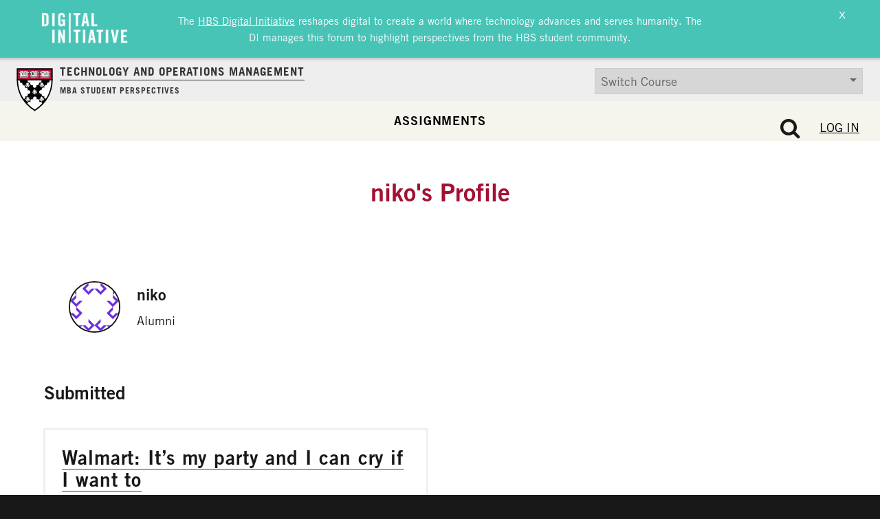

--- FILE ---
content_type: text/javascript
request_url: https://d3.harvard.edu/platform-rctom/wp-content/themes/hbs-ck/assets/js/dist/scripts.min.js?ver=1768260461
body_size: 12812
content:
function loadCSS(t,e,n,i){var o=window.document.createElement("link"),e=e||window.document.getElementsByTagName("script")[0],r=window.document.styleSheets;return o.rel="stylesheet",o.href=t,o.media="only x",i&&(o.onload=i),e.parentNode.insertBefore(o,e),o.onloadcssdefined=function(t){for(var e,n=0;n<r.length;n++)r[n].href&&r[n].href===o.href&&(e=!0);e?t():setTimeout(function(){o.onloadcssdefined(t)})},o.onloadcssdefined(function(){o.media=n||"all"}),o}(t=>{function e(){}function n(a){var d;if(a)return d="undefined"==typeof console?e:function(t){console.error(t)},a.bridget=function(t,e){var r,s,n;(n=e).prototype.option||(n.prototype.option=function(t){a.isPlainObject(t)&&(this.options=a.extend(!0,this.options,t))}),r=t,s=e,a.fn[r]=function(e){if("string"!=typeof e)return this.each(function(){var t=a.data(this,r);t?(t.option(e),t._init()):(t=new s(this,e),a.data(this,r,t))});for(var t=h.call(arguments,1),n=0,i=this.length;n<i;n++){var o=this[n],o=a.data(o,r);if(o)if(a.isFunction(o[e])&&"_"!==e.charAt(0)){o=o[e].apply(o,t);if(void 0!==o)return o}else d("no such method '"+e+"' for "+r+" instance");else d("cannot call methods on "+r+" prior to initialization; attempted to call '"+e+"'")}return this}},a.bridget}var h=Array.prototype.slice;"function"==typeof define&&define.amd?define("jquery-bridget/jquery.bridget",["jquery"],n):n("object"==typeof exports?require("jquery"):t.jQuery)})(window),(n=>{function i(t){var e=n.event;return e.target=e.target||e.srcElement||t,e}var t=document.documentElement,e=function(){},o=(t.addEventListener?e=function(t,e,n){t.addEventListener(e,n,!1)}:t.attachEvent&&(e=function(e,t,n){e[t+n]=n.handleEvent?function(){var t=i(e);n.handleEvent.call(n,t)}:function(){var t=i(e);n.call(e,t)},e.attachEvent("on"+t,e[t+n])}),function(){}),t=(t.removeEventListener?o=function(t,e,n){t.removeEventListener(e,n,!1)}:t.detachEvent&&(o=function(e,n,i){e.detachEvent("on"+n,e[n+i]);try{delete e[n+i]}catch(t){e[n+i]=void 0}}),{bind:e,unbind:o});"function"==typeof define&&define.amd?define("eventie/eventie",t):"object"==typeof exports?module.exports=t:n.eventie=t})(window),function(){function t(){}function r(t,e){for(var n=t.length;n--;)if(t[n].listener===e)return n;return-1}function e(t){return function(){return this[t].apply(this,arguments)}}var n=t.prototype,i=this,o=i.EventEmitter;n.getListeners=function(t){var e,n,i=this._getEvents();if(t instanceof RegExp)for(n in e={},i)i.hasOwnProperty(n)&&t.test(n)&&(e[n]=i[n]);else e=i[t]||(i[t]=[]);return e},n.flattenListeners=function(t){for(var e=[],n=0;n<t.length;n+=1)e.push(t[n].listener);return e},n.getListenersAsObject=function(t){var e,n=this.getListeners(t);return n instanceof Array&&((e={})[t]=n),e||n},n.addListener=function(t,e){var n,i=this.getListenersAsObject(t),o="object"==typeof e;for(n in i)i.hasOwnProperty(n)&&-1===r(i[n],e)&&i[n].push(o?e:{listener:e,once:!1});return this},n.on=e("addListener"),n.addOnceListener=function(t,e){return this.addListener(t,{listener:e,once:!0})},n.once=e("addOnceListener"),n.defineEvent=function(t){return this.getListeners(t),this},n.defineEvents=function(t){for(var e=0;e<t.length;e+=1)this.defineEvent(t[e]);return this},n.removeListener=function(t,e){var n,i,o=this.getListenersAsObject(t);for(i in o)o.hasOwnProperty(i)&&(n=r(o[i],e),-1!==n)&&o[i].splice(n,1);return this},n.off=e("removeListener"),n.addListeners=function(t,e){return this.manipulateListeners(!1,t,e)},n.removeListeners=function(t,e){return this.manipulateListeners(!0,t,e)},n.manipulateListeners=function(t,e,n){var i,o,r=t?this.removeListener:this.addListener,s=t?this.removeListeners:this.addListeners;if("object"!=typeof e||e instanceof RegExp)for(i=n.length;i--;)r.call(this,e,n[i]);else for(i in e)e.hasOwnProperty(i)&&(o=e[i])&&("function"==typeof o?r:s).call(this,i,o);return this},n.removeEvent=function(t){var e,n=typeof t,i=this._getEvents();if("string"==n)delete i[t];else if(t instanceof RegExp)for(e in i)i.hasOwnProperty(e)&&t.test(e)&&delete i[e];else delete this._events;return this},n.removeAllListeners=e("removeEvent"),n.emitEvent=function(t,e){var n,i,o,r,s=this.getListenersAsObject(t);for(o in s)if(s.hasOwnProperty(o))for(i=s[o].length;i--;)n=s[o][i],!0===n.once&&this.removeListener(t,n.listener),r=n.listener.apply(this,e||[]),r===this._getOnceReturnValue()&&this.removeListener(t,n.listener);return this},n.trigger=e("emitEvent"),n.emit=function(t){var e=Array.prototype.slice.call(arguments,1);return this.emitEvent(t,e)},n.setOnceReturnValue=function(t){return this._onceReturnValue=t,this},n._getOnceReturnValue=function(){return!this.hasOwnProperty("_onceReturnValue")||this._onceReturnValue},n._getEvents=function(){return this._events||(this._events={})},t.noConflict=function(){return i.EventEmitter=o,t},"function"==typeof define&&define.amd?define("eventEmitter/EventEmitter",[],function(){return t}):"object"==typeof module&&module.exports?module.exports=t:i.EventEmitter=t}.call(this),(t=>{function e(t){if(t){if("string"==typeof r[t])return t;t=t.charAt(0).toUpperCase()+t.slice(1);for(var e,n=0,i=o.length;n<i;n++)if(e=o[n]+t,"string"==typeof r[e])return e}}var o="Webkit Moz ms Ms O".split(" "),r=document.documentElement.style;"function"==typeof define&&define.amd?define("get-style-property/get-style-property",[],function(){return e}):"object"==typeof exports?module.exports=e:t.getStyleProperty=e})(window),(O=>{function j(t){var e=parseFloat(t);return-1===t.indexOf("%")&&!isNaN(e)&&e}function t(L){var k,I,C,S=!1;return function(t){if(!S&&(S=!0,T=O.getComputedStyle,z=T?function(t){return T(t,null)}:function(t){return t.currentStyle},k=function(t){t=z(t);return t||W("Style returned "+t+". Are you running this code in a hidden iframe on Firefox? See http://bit.ly/getsizebug1"),t},I=L("boxSizing"))&&((p=document.createElement("div")).style.width="200px",p.style.padding="1px 2px 3px 4px",p.style.borderStyle="solid",p.style.borderWidth="1px 2px 3px 4px",p.style[I]="border-box",(c=document.body||document.documentElement).appendChild(p),s=k(p),C=200===j(s.width),c.removeChild(p)),(t="string"==typeof t?document.querySelector(t):t)&&"object"==typeof t&&t.nodeType){var e=k(t);if("none"===e.display){for(var n={width:0,height:0,innerWidth:0,innerHeight:0,outerWidth:0,outerHeight:0},i=0,o=R.length;i<o;i++)n[R[i]]=0;return n}var r={};r.width=t.offsetWidth,r.height=t.offsetHeight;for(var s=r.isBorderBox=!(!I||!e[I]||"border-box"!==e[I]),a=0,d=R.length;a<d;a++){var h=R[a],u=e[h],l=(l=t,u=u,w=E=x=_=void 0,O.getComputedStyle||-1===u.indexOf("%")||(_=l.style,x=_.left,(w=(E=l.runtimeStyle)&&E.left)&&(E.left=l.currentStyle.left),_.left=u,u=_.pixelLeft,_.left=x,w&&(E.left=w)),parseFloat(u));r[h]=isNaN(l)?0:l}var c=r.paddingLeft+r.paddingRight,p=r.paddingTop+r.paddingBottom,f=r.marginLeft+r.marginRight,m=r.marginTop+r.marginBottom,y=r.borderLeftWidth+r.borderRightWidth,g=r.borderTopWidth+r.borderBottomWidth,v=s&&C,b=j(e.width),b=(!1!==b&&(r.width=b+(v?0:c+y)),j(e.height));return!1!==b&&(r.height=b+(v?0:p+g)),r.innerWidth=r.width-(c+y),r.innerHeight=r.height-(p+g),r.outerWidth=r.width+f,r.outerHeight=r.height+m,r}var l,_,x,E,w,T,p,c,s,z}}var W="undefined"==typeof console?function(){}:function(t){console.error(t)},R=["paddingLeft","paddingRight","paddingTop","paddingBottom","marginLeft","marginRight","marginTop","marginBottom","borderLeftWidth","borderRightWidth","borderTopWidth","borderBottomWidth"];"function"==typeof define&&define.amd?define("get-size/get-size",["get-style-property/get-style-property"],t):"object"==typeof exports?module.exports=t(require("desandro-get-style-property")):O.getSize=t(O.getStyleProperty)})(window),(e=>{function n(t){"function"==typeof t&&(n.isReady?t():s.push(t))}function i(t){t="readystatechange"===t.type&&"complete"!==r.readyState;n.isReady||t||o()}function o(){n.isReady=!0;for(var t=0,e=s.length;t<e;t++)(0,s[t])()}function t(t){return"complete"===r.readyState?o():(t.bind(r,"DOMContentLoaded",i),t.bind(r,"readystatechange",i),t.bind(e,"load",i)),n}var r=e.document,s=[];n.isReady=!1,"function"==typeof define&&define.amd?define("doc-ready/doc-ready",["eventie/eventie"],t):"object"==typeof exports?module.exports=t(require("eventie")):e.docReady=t(e.eventie)})(window),(o=>{function n(t,e){return t[i](e)}function r(t){t.parentNode||document.createDocumentFragment().appendChild(t)}var t,i=(()=>{if(o.matches)return"matches";if(o.matchesSelector)return"matchesSelector";for(var t=["webkit","moz","ms","o"],e=0,n=t.length;e<n;e++){var i=t[e]+"MatchesSelector";if(o[i])return i}})();t=i?n(document.createElement("div"),"div")?n:function(t,e){return r(t),n(t,e)}:function(t,e){r(t);for(var n=t.parentNode.querySelectorAll(e),i=0,o=n.length;i<o;i++)if(n[i]===t)return!0;return!1},"function"==typeof define&&define.amd?define("matches-selector/matches-selector",[],function(){return t}):"object"==typeof exports?module.exports=t:window.matchesSelector=t})(Element.prototype),((n,i)=>{"function"==typeof define&&define.amd?define("fizzy-ui-utils/utils",["doc-ready/doc-ready","matches-selector/matches-selector"],function(t,e){return i(n,t,e)}):"object"==typeof exports?module.exports=i(n,require("doc-ready"),require("desandro-matches-selector")):n.fizzyUIUtils=i(n,n.docReady,n.matchesSelector)})(window,function(l,t,h){var n,c={extend:function(t,e){for(var n in e)t[n]=e[n];return t},modulo:function(t,e){return(t%e+e)%e}},e=Object.prototype.toString,p=(c.isArray=function(t){return"[object Array]"==e.call(t)},c.makeArray=function(t){var e=[];if(c.isArray(t))e=t;else if(t&&"number"==typeof t.length)for(var n=0,i=t.length;n<i;n++)e.push(t[n]);else e.push(t);return e},c.indexOf=Array.prototype.indexOf?function(t,e){return t.indexOf(e)}:function(t,e){for(var n=0,i=t.length;n<i;n++)if(t[n]===e)return n;return-1},c.removeFrom=function(t,e){e=c.indexOf(t,e);-1!=e&&t.splice(e,1)},c.isElement="function"==typeof HTMLElement||"object"==typeof HTMLElement?function(t){return t instanceof HTMLElement}:function(t){return t&&"object"==typeof t&&1==t.nodeType&&"string"==typeof t.nodeName},c.setText=function(t,e){t[n=n||(void 0!==document.documentElement.textContent?"textContent":"innerText")]=e},c.getParent=function(t,e){for(;t!=document.body;)if(t=t.parentNode,h(t,e))return t},c.getQueryElement=function(t){return"string"==typeof t?document.querySelector(t):t},c.handleEvent=function(t){var e="on"+t.type;this[e]&&this[e](t)},c.filterFindElements=function(t,e){for(var n=[],i=0,o=(t=c.makeArray(t)).length;i<o;i++){var r=t[i];if(c.isElement(r))if(e){h(r,e)&&n.push(r);for(var s=r.querySelectorAll(e),a=0,d=s.length;a<d;a++)n.push(s[a])}else n.push(r)}return n},c.debounceMethod=function(t,e,i){var o=t.prototype[e],r=e+"Timeout";t.prototype[e]=function(){var t=this[r],e=(t&&clearTimeout(t),arguments),n=this;this[r]=setTimeout(function(){o.apply(n,e),delete n[r]},i||100)}},c.toDashed=function(t){return t.replace(/(.)([A-Z])/g,function(t,e,n){return e+"-"+n}).toLowerCase()},l.console);return c.htmlInit=function(h,u){t(function(){for(var t=c.toDashed(u),e=document.querySelectorAll(".js-"+t),n="data-"+t+"-options",i=0,o=e.length;i<o;i++){var r,s=e[i],a=s.getAttribute(n);try{r=a&&JSON.parse(a)}catch(t){p&&p.error("Error parsing "+n+" on "+s.nodeName.toLowerCase()+(s.id?"#"+s.id:"")+": "+t);continue}var a=new h(s,r),d=l.jQuery;d&&d.data(s,u,a)}})},c}),((o,r)=>{"function"==typeof define&&define.amd?define("outlayer/item",["eventEmitter/EventEmitter","get-size/get-size","get-style-property/get-style-property","fizzy-ui-utils/utils"],function(t,e,n,i){return r(o,t,e,n,i)}):"object"==typeof exports?module.exports=r(o,require("wolfy87-eventemitter"),require("get-size"),require("desandro-get-style-property"),require("fizzy-ui-utils")):(o.Outlayer={},o.Outlayer.Item=r(o,o.EventEmitter,o.getSize,o.getStyleProperty,o.fizzyUIUtils))})(window,function(t,e,n,r,i){function o(t,e){t&&(this.element=t,this.layout=e,this.position={x:0,y:0},this._create())}var s=t.getComputedStyle,a=s?function(t){return s(t,null)}:function(t){return t.currentStyle},d=r("transition"),t=r("transform"),t=d&&t,h=!!r("perspective"),u={WebkitTransition:"webkitTransitionEnd",MozTransition:"transitionend",OTransition:"otransitionend",transition:"transitionend"}[d],l=["transform","transition","transitionDuration","transitionProperty"],c=(()=>{for(var t={},e=0,n=l.length;e<n;e++){var i=l[e],o=r(i);o&&o!==i&&(t[i]=o)}return t})(),p=(i.extend(o.prototype,e.prototype),o.prototype._create=function(){this._transn={ingProperties:{},clean:{},onEnd:{}},this.css({position:"absolute"})},o.prototype.handleEvent=function(t){var e="on"+t.type;this[e]&&this[e](t)},o.prototype.getSize=function(){this.size=n(this.element)},o.prototype.css=function(t){var e,n=this.element.style;for(e in t)n[c[e]||e]=t[e]},o.prototype.getPosition=function(){var t=a(this.element),e=this.layout.options,n=e.isOriginLeft,e=e.isOriginTop,i=t[n?"left":"right"],t=t[e?"top":"bottom"],o=this.layout.size,i=-1!=i.indexOf("%")?parseFloat(i)/100*o.width:parseInt(i,10),t=-1!=t.indexOf("%")?parseFloat(t)/100*o.height:parseInt(t,10),i=isNaN(i)?0:i,t=isNaN(t)?0:t;i-=n?o.paddingLeft:o.paddingRight,t-=e?o.paddingTop:o.paddingBottom,this.position.x=i,this.position.y=t},o.prototype.layoutPosition=function(){var t=this.layout.size,e=this.layout.options,n={},i=e.isOriginLeft?"paddingLeft":"paddingRight",o=e.isOriginLeft?"right":"left",i=this.position.x+t[i],i=(n[e.isOriginLeft?"left":"right"]=this.getXValue(i),n[o]="",e.isOriginTop?"paddingTop":"paddingBottom"),o=e.isOriginTop?"top":"bottom",e=e.isOriginTop?"bottom":"top",t=this.position.y+t[i];n[o]=this.getYValue(t),n[e]="",this.css(n),this.emitEvent("layout",[this])},o.prototype.getXValue=function(t){var e=this.layout.options;return e.percentPosition&&!e.isHorizontal?t/this.layout.size.width*100+"%":t+"px"},o.prototype.getYValue=function(t){var e=this.layout.options;return e.percentPosition&&e.isHorizontal?t/this.layout.size.height*100+"%":t+"px"},o.prototype._transitionTo=function(t,e){this.getPosition();var n=this.position.x,i=this.position.y,o=parseInt(t,10),r=parseInt(e,10),o=o===this.position.x&&r===this.position.y;this.setPosition(t,e),o&&!this.isTransitioning?this.layoutPosition():((r={}).transform=this.getTranslate(t-n,e-i),this.transition({to:r,onTransitionEnd:{transform:this.layoutPosition},isCleaning:!0}))},o.prototype.getTranslate=function(t,e){var n=this.layout.options;return t=n.isOriginLeft?t:-t,e=n.isOriginTop?e:-e,h?"translate3d("+t+"px, "+e+"px, 0)":"translate("+t+"px, "+e+"px)"},o.prototype.goTo=function(t,e){this.setPosition(t,e),this.layoutPosition()},o.prototype.moveTo=t?o.prototype._transitionTo:o.prototype.goTo,o.prototype.setPosition=function(t,e){this.position.x=parseInt(t,10),this.position.y=parseInt(e,10)},o.prototype._nonTransition=function(t){for(var e in this.css(t.to),t.isCleaning&&this._removeStyles(t.to),t.onTransitionEnd)t.onTransitionEnd[e].call(this)},o.prototype._transition=function(t){if(parseFloat(this.layout.options.transitionDuration)){var e,n=this._transn;for(e in t.onTransitionEnd)n.onEnd[e]=t.onTransitionEnd[e];for(e in t.to)n.ingProperties[e]=!0,t.isCleaning&&(n.clean[e]=!0);t.from&&(this.css(t.from),this.element.offsetHeight,0),this.enableTransition(t.to),this.css(t.to),this.isTransitioning=!0}else this._nonTransition(t)},"opacity,"+(c.transform||"transform").replace(/([A-Z])/g,function(t){return"-"+t.toLowerCase()})),f=(o.prototype.enableTransition=function(){this.isTransitioning||(this.css({transitionProperty:p,transitionDuration:this.layout.options.transitionDuration}),this.element.addEventListener(u,this,!1))},o.prototype.transition=o.prototype[d?"_transition":"_nonTransition"],o.prototype.onwebkitTransitionEnd=function(t){this.ontransitionend(t)},o.prototype.onotransitionend=function(t){this.ontransitionend(t)},{"-webkit-transform":"transform","-moz-transform":"transform","-o-transform":"transform"}),m=(o.prototype.ontransitionend=function(t){var e,n;t.target===this.element&&(e=this._transn,n=f[t.propertyName]||t.propertyName,delete e.ingProperties[n],(t=>{for(var e in t)return;return 1})(e.ingProperties)&&this.disableTransition(),n in e.clean&&(this.element.style[t.propertyName]="",delete e.clean[n]),n in e.onEnd&&(e.onEnd[n].call(this),delete e.onEnd[n]),this.emitEvent("transitionEnd",[this]))},o.prototype.disableTransition=function(){this.removeTransitionStyles(),this.element.removeEventListener(u,this,!1),this.isTransitioning=!1},o.prototype._removeStyles=function(t){var e,n={};for(e in t)n[e]="";this.css(n)},{transitionProperty:"",transitionDuration:""});return o.prototype.removeTransitionStyles=function(){this.css(m)},o.prototype.removeElem=function(){this.element.parentNode.removeChild(this.element),this.css({display:""}),this.emitEvent("remove",[this])},o.prototype.remove=function(){var t;d&&parseFloat(this.layout.options.transitionDuration)?((t=this).once("transitionEnd",function(){t.removeElem()}),this.hide()):this.removeElem()},o.prototype.reveal=function(){delete this.isHidden,this.css({display:""});var t=this.layout.options,e={};e[this.getHideRevealTransitionEndProperty("visibleStyle")]=this.onRevealTransitionEnd,this.transition({from:t.hiddenStyle,to:t.visibleStyle,isCleaning:!0,onTransitionEnd:e})},o.prototype.onRevealTransitionEnd=function(){this.isHidden||this.emitEvent("reveal")},o.prototype.getHideRevealTransitionEndProperty=function(t){var e,t=this.layout.options[t];if(t.opacity)return"opacity";for(e in t)return e},o.prototype.hide=function(){this.isHidden=!0,this.css({display:""});var t=this.layout.options,e={};e[this.getHideRevealTransitionEndProperty("hiddenStyle")]=this.onHideTransitionEnd,this.transition({from:t.visibleStyle,to:t.hiddenStyle,isCleaning:!0,onTransitionEnd:e})},o.prototype.onHideTransitionEnd=function(){this.isHidden&&(this.css({display:"none"}),this.emitEvent("hide"))},o.prototype.destroy=function(){this.css({position:"",left:"",right:"",top:"",bottom:"",transition:"",transform:""})},o}),((r,s)=>{"function"==typeof define&&define.amd?define("outlayer/outlayer",["eventie/eventie","eventEmitter/EventEmitter","get-size/get-size","fizzy-ui-utils/utils","./item"],function(t,e,n,i,o){return s(r,t,e,n,i,o)}):"object"==typeof exports?module.exports=s(r,require("eventie"),require("wolfy87-eventemitter"),require("get-size"),require("fizzy-ui-utils"),require("./item")):r.Outlayer=s(r,r.eventie,r.EventEmitter,r.getSize,r.fizzyUIUtils,r.Outlayer.Item)})(window,function(t,e,n,o,r,i){function s(t,e){var n=r.getQueryElement(t);n?(this.element=n,h&&(this.$element=h(this.element)),this.options=r.extend({},this.constructor.defaults),this.option(e),e=++u,this.element.outlayerGUID=e,(l[e]=this)._create(),this.options.isInitLayout&&this.layout()):d&&d.error("Bad element for "+this.constructor.namespace+": "+(n||t))}function a(){}var d=t.console,h=t.jQuery,u=0,l={};return s.namespace="outlayer",s.Item=i,s.defaults={containerStyle:{position:"relative"},isInitLayout:!0,isOriginLeft:!0,isOriginTop:!0,isResizeBound:!0,isResizingContainer:!0,transitionDuration:"0.4s",hiddenStyle:{opacity:0,transform:"scale(0.001)"},visibleStyle:{opacity:1,transform:"scale(1)"}},r.extend(s.prototype,n.prototype),s.prototype.option=function(t){r.extend(this.options,t)},s.prototype._create=function(){this.reloadItems(),this.stamps=[],this.stamp(this.options.stamp),r.extend(this.element.style,this.options.containerStyle),this.options.isResizeBound&&this.bindResize()},s.prototype.reloadItems=function(){this.items=this._itemize(this.element.children)},s.prototype._itemize=function(t){for(var e=this._filterFindItemElements(t),n=this.constructor.Item,i=[],o=0,r=e.length;o<r;o++){var s=new n(e[o],this);i.push(s)}return i},s.prototype._filterFindItemElements=function(t){return r.filterFindElements(t,this.options.itemSelector)},s.prototype.getItemElements=function(){for(var t=[],e=0,n=this.items.length;e<n;e++)t.push(this.items[e].element);return t},s.prototype._init=s.prototype.layout=function(){this._resetLayout(),this._manageStamps();var t=void 0!==this.options.isLayoutInstant?this.options.isLayoutInstant:!this._isLayoutInited;this.layoutItems(this.items,t),this._isLayoutInited=!0},s.prototype._resetLayout=function(){this.getSize()},s.prototype.getSize=function(){this.size=o(this.element)},s.prototype._getMeasurement=function(t,e){var n,i=this.options[t];i?("string"==typeof i?n=this.element.querySelector(i):r.isElement(i)&&(n=i),this[t]=n?o(n)[e]:i):this[t]=0},s.prototype.layoutItems=function(t,e){t=this._getItemsForLayout(t),this._layoutItems(t,e),this._postLayout()},s.prototype._getItemsForLayout=function(t){for(var e=[],n=0,i=t.length;n<i;n++){var o=t[n];o.isIgnored||e.push(o)}return e},s.prototype._layoutItems=function(t,e){if(this._emitCompleteOnItems("layout",t),t&&t.length){for(var n=[],i=0,o=t.length;i<o;i++){var r=t[i],s=this._getItemLayoutPosition(r);s.item=r,s.isInstant=e||r.isLayoutInstant,n.push(s)}this._processLayoutQueue(n)}},s.prototype._getItemLayoutPosition=function(){return{x:0,y:0}},s.prototype._processLayoutQueue=function(t){for(var e=0,n=t.length;e<n;e++){var i=t[e];this._positionItem(i.item,i.x,i.y,i.isInstant)}},s.prototype._positionItem=function(t,e,n,i){i?t.goTo(e,n):t.moveTo(e,n)},s.prototype._postLayout=function(){this.resizeContainer()},s.prototype.resizeContainer=function(){var t;this.options.isResizingContainer&&(t=this._getContainerSize())&&(this._setContainerMeasure(t.width,!0),this._setContainerMeasure(t.height,!1))},s.prototype._getContainerSize=a,s.prototype._setContainerMeasure=function(t,e){var n;void 0!==t&&((n=this.size).isBorderBox&&(t+=e?n.paddingLeft+n.paddingRight+n.borderLeftWidth+n.borderRightWidth:n.paddingBottom+n.paddingTop+n.borderTopWidth+n.borderBottomWidth),t=Math.max(t,0),this.element.style[e?"width":"height"]=t+"px")},s.prototype._emitCompleteOnItems=function(t,e){function n(){o.dispatchEvent(t+"Complete",null,[e])}function i(){++s===r&&n()}var o=this,r=e.length;if(e&&r)for(var s=0,a=0,d=e.length;a<d;a++)e[a].once(t,i);else n()},s.prototype.dispatchEvent=function(t,e,n){var i=e?[e].concat(n):n;this.emitEvent(t,i),h&&(this.$element=this.$element||h(this.element),e?((i=h.Event(e)).type=t,this.$element.trigger(i,n)):this.$element.trigger(t,n))},s.prototype.ignore=function(t){t=this.getItem(t);t&&(t.isIgnored=!0)},s.prototype.unignore=function(t){t=this.getItem(t);t&&delete t.isIgnored},s.prototype.stamp=function(t){if(t=this._find(t)){this.stamps=this.stamps.concat(t);for(var e=0,n=t.length;e<n;e++){var i=t[e];this.ignore(i)}}},s.prototype.unstamp=function(t){if(t=this._find(t))for(var e=0,n=t.length;e<n;e++){var i=t[e];r.removeFrom(this.stamps,i),this.unignore(i)}},s.prototype._find=function(t){return t?("string"==typeof t&&(t=this.element.querySelectorAll(t)),r.makeArray(t)):void 0},s.prototype._manageStamps=function(){if(this.stamps&&this.stamps.length){this._getBoundingRect();for(var t=0,e=this.stamps.length;t<e;t++){var n=this.stamps[t];this._manageStamp(n)}}},s.prototype._getBoundingRect=function(){var t=this.element.getBoundingClientRect(),e=this.size;this._boundingRect={left:t.left+e.paddingLeft+e.borderLeftWidth,top:t.top+e.paddingTop+e.borderTopWidth,right:t.right-(e.paddingRight+e.borderRightWidth),bottom:t.bottom-(e.paddingBottom+e.borderBottomWidth)}},s.prototype._manageStamp=a,s.prototype._getElementOffset=function(t){var e=t.getBoundingClientRect(),n=this._boundingRect,t=o(t);return{left:e.left-n.left-t.marginLeft,top:e.top-n.top-t.marginTop,right:n.right-e.right-t.marginRight,bottom:n.bottom-e.bottom-t.marginBottom}},s.prototype.handleEvent=function(t){var e="on"+t.type;this[e]&&this[e](t)},s.prototype.bindResize=function(){this.isResizeBound||(e.bind(t,"resize",this),this.isResizeBound=!0)},s.prototype.unbindResize=function(){this.isResizeBound&&e.unbind(t,"resize",this),this.isResizeBound=!1},s.prototype.onresize=function(){this.resizeTimeout&&clearTimeout(this.resizeTimeout);var t=this;this.resizeTimeout=setTimeout(function(){t.resize(),delete t.resizeTimeout},100)},s.prototype.resize=function(){this.isResizeBound&&this.needsResizeLayout()&&this.layout()},s.prototype.needsResizeLayout=function(){var t=o(this.element);return this.size&&t&&t.innerWidth!==this.size.innerWidth},s.prototype.addItems=function(t){t=this._itemize(t);return t.length&&(this.items=this.items.concat(t)),t},s.prototype.appended=function(t){t=this.addItems(t);t.length&&(this.layoutItems(t,!0),this.reveal(t))},s.prototype.prepended=function(t){var e,t=this._itemize(t);t.length&&(e=this.items.slice(0),this.items=t.concat(e),this._resetLayout(),this._manageStamps(),this.layoutItems(t,!0),this.reveal(t),this.layoutItems(e))},s.prototype.reveal=function(t){this._emitCompleteOnItems("reveal",t);for(var e=t&&t.length,n=0;e&&n<e;n++)t[n].reveal()},s.prototype.hide=function(t){this._emitCompleteOnItems("hide",t);for(var e=t&&t.length,n=0;e&&n<e;n++)t[n].hide()},s.prototype.revealItemElements=function(t){t=this.getItems(t);this.reveal(t)},s.prototype.hideItemElements=function(t){t=this.getItems(t);this.hide(t)},s.prototype.getItem=function(t){for(var e=0,n=this.items.length;e<n;e++){var i=this.items[e];if(i.element===t)return i}},s.prototype.getItems=function(t){for(var e=[],n=0,i=(t=r.makeArray(t)).length;n<i;n++){var o=t[n],o=this.getItem(o);o&&e.push(o)}return e},s.prototype.remove=function(t){var e=this.getItems(t);if(this._emitCompleteOnItems("remove",e),e&&e.length)for(var n=0,i=e.length;n<i;n++){var o=e[n];o.remove(),r.removeFrom(this.items,o)}},s.prototype.destroy=function(){var t=this.element.style;t.height="",t.position="",t.width="";for(var e=0,n=this.items.length;e<n;e++)this.items[e].destroy();this.unbindResize();t=this.element.outlayerGUID;delete l[t],delete this.element.outlayerGUID,h&&h.removeData(this.element,this.constructor.namespace)},s.data=function(t){t=(t=r.getQueryElement(t))&&t.outlayerGUID;return t&&l[t]},s.create=function(t,e){function n(){s.apply(this,arguments)}return Object.create?n.prototype=Object.create(s.prototype):r.extend(n.prototype,s.prototype),(n.prototype.constructor=n).defaults=r.extend({},s.defaults),r.extend(n.defaults,e),n.prototype.settings={},n.namespace=t,n.data=s.data,(n.Item=function(){i.apply(this,arguments)}).prototype=new i,r.htmlInit(n,t),h&&h.bridget&&h.bridget(t,n),n},s.Item=i,s}),((t,e)=>{"function"==typeof define&&define.amd?define(["outlayer/outlayer","get-size/get-size","fizzy-ui-utils/utils"],e):"object"==typeof exports?module.exports=e(require("outlayer"),require("get-size"),require("fizzy-ui-utils")):t.Masonry=e(t.Outlayer,t.getSize,t.fizzyUIUtils)})(window,function(t,a,d){t=t.create("masonry");return t.prototype._resetLayout=function(){this.getSize(),this._getMeasurement("columnWidth","outerWidth"),this._getMeasurement("gutter","outerWidth"),this.measureColumns();var t=this.cols;for(this.colYs=[];t--;)this.colYs.push(0);this.maxY=0},t.prototype.measureColumns=function(){this.getContainerWidth(),this.columnWidth||(t=(t=this.items[0])&&t.element,this.columnWidth=t&&a(t).outerWidth||this.containerWidth);var t=this.columnWidth+=this.gutter,e=this.containerWidth+this.gutter,n=e/t,e=t-e%t,n=Math[e&&e<1?"round":"floor"](n);this.cols=Math.max(n,1)},t.prototype.getContainerWidth=function(){var t=this.options.isFitWidth?this.element.parentNode:this.element,t=a(t);this.containerWidth=t&&t.innerWidth},t.prototype._getItemLayoutPosition=function(t){t.getSize();for(var e=t.size.outerWidth%this.columnWidth,e=Math[e&&e<1?"round":"ceil"](t.size.outerWidth/this.columnWidth),e=Math.min(e,this.cols),e=this._getColGroup(e),n=Math.min.apply(Math,e),i=d.indexOf(e,n),o={x:this.columnWidth*i,y:n},r=n+t.size.outerHeight,s=this.cols+1-e.length,a=0;a<s;a++)this.colYs[i+a]=r;return o},t.prototype._getColGroup=function(t){if(t<2)return this.colYs;for(var e=[],n=this.cols+1-t,i=0;i<n;i++){var o=this.colYs.slice(i,i+t);e[i]=Math.max.apply(Math,o)}return e},t.prototype._manageStamp=function(t){var e=a(t),t=this._getElementOffset(t),n=this.options.isOriginLeft?t.left:t.right,i=n+e.outerWidth,n=Math.floor(n/this.columnWidth),n=Math.max(0,n),o=Math.floor(i/this.columnWidth);o-=i%this.columnWidth?0:1;for(var o=Math.min(this.cols-1,o),r=(this.options.isOriginTop?t.top:t.bottom)+e.outerHeight,s=n;s<=o;s++)this.colYs[s]=Math.max(r,this.colYs[s])},t.prototype._getContainerSize=function(){this.maxY=Math.max.apply(Math,this.colYs);var t={height:this.maxY};return this.options.isFitWidth&&(t.width=this._getContainerFitWidth()),t},t.prototype._getContainerFitWidth=function(){for(var t=0,e=this.cols;--e&&0===this.colYs[e];)t++;return(this.cols-t)*this.columnWidth-this.gutter},t.prototype.needsResizeLayout=function(){var t=this.containerWidth;return this.getContainerWidth(),t!==this.containerWidth},t}),(()=>{var t,e,n=document.getElementById("site-navigation");if(n&&void 0!==(t=n.getElementsByTagName("button")[0]))if(void 0===(e=n.getElementsByTagName("ul")[0]))t.style.display="none";else{e.setAttribute("aria-expanded","false"),-1===e.className.indexOf("nav-menu")&&(e.className+=" nav-menu"),t.onclick=function(){-1!==n.className.indexOf("toggled")?(n.className=n.className.replace(" toggled",""),t.setAttribute("aria-expanded","false"),e.setAttribute("aria-expanded","false")):(n.className+=" toggled",t.setAttribute("aria-expanded","true"),e.setAttribute("aria-expanded","true"))};for(var i,o=e.getElementsByTagName("a"),r=0,s=(i=e.getElementsByTagName("ul")).length;r<s;r++)i[r].parentNode.setAttribute("aria-haspopup","true");for(r=0,s=o.length;r<s;r++)o[r].addEventListener("focus",a,!0),o[r].addEventListener("blur",a,!0)}function a(){for(var t=this;-1===t.className.indexOf("nav-menu");)"li"===t.tagName.toLowerCase()&&(-1!==t.className.indexOf("focus")?t.className=t.className.replace(" focus",""):t.className+=" focus"),t=t.parentElement}})(),(()=>{var t=-1<navigator.userAgent.toLowerCase().indexOf("webkit"),e=-1<navigator.userAgent.toLowerCase().indexOf("opera"),n=-1<navigator.userAgent.toLowerCase().indexOf("msie");(t||e||n)&&document.getElementById&&window.addEventListener&&window.addEventListener("hashchange",function(){var t=location.hash.substring(1);/^[A-z0-9_-]+$/.test(t)&&(t=document.getElementById(t))&&(/^(?:a|select|input|button|textarea)$/i.test(t.tagName)||(t.tabIndex=-1),t.focus())},!1)})(),(t=>{var i={el:{},cookie:{},hash:"",changeSpeed:500,init:function(){i.el={header:t("#hbs-pushdown-header"),close:t(".close-button","#hbs-pushdown-header"),expand:t(".expand-button","#hbs-pushdown-header"),logo:t(".pushdown-header--logo","#hbs-pushdown-header"),largeText:t(".large-content","#hbs-pushdown-header"),smallText:t(".small-content","#hbs-pushdown-header")},i.maybe_show_banner(),i.bind_actions()},bind_actions:function(){i.el.close.click(i.hide_banner),i.el.expand.click(i.expand_banner)},maybe_show_banner:function(){i.hash=i.el.header.data("hash"),"1"!==i.get_cookie(i.hash)?(setTimeout(i.expand_banner,i.changeSpeed),i.set_cookie(i.hash,1,365)):i.el.smallText.fadeIn(i.changeSpeed)},hide_banner:function(){i.el.logo.slideUp(i.changeSpeed),i.el.largeText.slideUp(i.changeSpeed),i.el.smallText.delay(i.changeSpeed).fadeIn(i.changeSpeed),i.el.header.addClass("small"),i.set_cookie(i.hash,1,365)},expand_banner:function(){i.el.smallText.hide(),i.el.logo.slideDown(i.changeSpeed),i.el.largeText.slideDown(i.changeSpeed),i.el.header.removeClass("small")},set_cookie:function(t,e,n){i.cookie.date=new Date,i.cookie.date.setTime(i.cookie.date.getTime()+24*n*60*60*1e3);n="expires="+i.cookie.date.toUTCString();document.cookie=t+"="+e+";"+n+";path=/;domain=."+i.get_top_domain()},get_cookie:function(t){i.cookie.name=t+"=",i.cookie.decodedCookie=decodeURIComponent(document.cookie),i.cookie.ca=i.cookie.decodedCookie.split(";");for(var e=0;e<i.cookie.ca.length;e++){for(i.cookie.c=i.cookie.ca[e];" "===i.cookie.c.charAt(0);)i.cookie.c=i.cookie.c.substring(1);if(0===i.cookie.c.indexOf(t))return i.cookie.c.substring(i.cookie.name.length,i.cookie.c.length)}return""},get_top_domain:function(){for(var t,e="tld_test=1",n=document.location.hostname.split("."),i=n.length-1;0<=i;i--)if(t=n.slice(i).join("."),document.cookie=e+";domain=."+t+";",-1<document.cookie.indexOf(e))return document.cookie=e.split("=")[0]+"=;domain=."+t+";expires=Thu, 01 Jan 1970 00:00:01 GMT;",t}};t(document).ready(function(){i.init()})})(jQuery),(t=>{var i,o,r=t(".pushdown-header--logo a"),s=t(".large-content a","#hbs-pushdown-header"),a=t(".small-content a","#hbs-pushdown-header");t(document).ready(function(){function e(t,e){return i={eventCategory:t,eventAction:(o=e).href||o.target.href,eventLabel:o.title||o.textContent||o.innerText,hitCallback:n},setTimeout(n,1e3),"undefined"!=typeof __gaTracker&&__gaTracker(function(){window.ga=__gaTracker}),"undefined"!=typeof ga&&ga("send","event",i),!1}function n(){void 0!==o.target.target&&"_blank"===o.target.target||void 0!==o.target&&"_blank"===o.target?window.open(o.href||o.target.href,"_blank"):document.location=o.href||o.target.href}r.click(function(t){return t.preventDefault(),e("DI Logo Click",this)}),s.click(function(t){return t.preventDefault(),e("DI Header Text Link Click",this)}),a.click(function(t){return t.preventDefault(),e("DI Header Small Text Link Click",this)})}),void 0!==t.scrollDepth&&t.scrollDepth({pixelDepth:!1,userTiming:!1})})(jQuery),(s=>{var t=s(".js-search__input"),e=s(".js-toggle-search"),n=s(".js-form-search"),i=s(".js-site-search-wrap"),o=s(".js-expand-prompt"),r=s(".js-semester-archives__form"),a=s(".js-selected-semester-for-archive"),d=s(".js-assignment-switcher"),h=s(".is-selected .assignment-switcher__dropdown-arrow-container"),u=s(".js-assignment-switcher__option:not(.is-selected)"),l=s(".js-assignment-switcher_main__option"),c=s(".js-modal-open__handle"),p=s(".js-modal-close__handle"),f=s(".js-register-form__email"),m=s(".js-register-form__display"),y=s(".comment-edit-link"),g=s(".user-menu-wrap"),v=s(window);s(".js-hide-me").hide(),e.on("click",function(){""!==t.val()?n.submit():(i.toggleClass("is-open"),e.attr("aria-expanded",function(t,e){return"true"===e?"false":"true"}),t.focus(),window.matchMedia("(max-width: 739px)").matches?n.css("padding-right","35px"):n.css("padding-right",g.width()+(1e3<v.width()?81:71)))}),t.on("keydown",function(t){9===t.keyCode&&(t.preventDefault(),e.focus())}),s(".js-login-btn").on("click",function(t){t.preventDefault(),s(".js-user-login").toggleClass("is-open")}),s(".js-edit-profile-cancel").on("click",function(t){t.preventDefault(),window.history.back()}),s(".submissions").masonry({itemSelector:".masonry-item",columnWidth:".masonry-sizer",gutter:".masonry-gutter",percentPosition:!0}),s(".js-delete-submission").on("click",function(t){window.confirm("Are you sure you want to delete this submission?")||t.preventDefault()}),s(document.getElementById("js-course-select")).change(function(){var t=s(this).find("option:selected").data("redirect"),e=window.location;0!==t.indexOf(e.protocol+"//"+e.hostname+e.pathname)&&(window.location.href=t)}),s(document.getElementById("page_id")).change(function(){var t=this.value;0<t&&(location.href=hbsCK.url+"?p="+t)});var b,_=0;o.parent(".assignment__body").children().each(function(){_+=s(this).outerHeight(!0)}),_<=o.parent().parent(".js-can-expand").height()&&o.hide(),s("div",o).on("click",function(t){t.preventDefault();var t=s(this).parents(".js-can-expand"),e=t.find(".js-collapse-text"),n=t.find(".js-expand-text");t.toggleClass("is-expanded"),t.hasClass("is-expanded")?(e.show(),n.hide()):(e.hide(),n.show())}),h.on("click",function(){d.toggleClass("is-open")}),a.on("change",function(){""!==s(this).val()&&r.submit()}),u.on("click",function(){var t=s(this),e=(s(".is-selected").removeClass("is-selected"),t.addClass("is-selected"),s(".js-selected-assignment-archives").val(t.data("assignment-id")),t.clone(!0));t.remove(),d.prepend(e),r.submit()}),l.on("click",function(){var t=s(this);t.parent().hasClass("is-selected")&&(window.location=t.data("permalink"))}),c.on("click",function(){s("body").append('<div class="page-bg-blackout"></div>'),s(".modal-popout").show(),s(".page-bg-blackout").click(function(){p.click()})}),p.on("click",function(){s(".page-bg-blackout").remove(),s(".modal-popout").hide()}),f.focus(function(){s(".js-register-form__note").slideDown()}),m.focus(function(){s(".js-register-form__note").slideUp()}),y.on("click",function(t){var e=s(this).attr("data-comment-id"),e=s("#comment-edit-form-"+e);t.preventDefault(),e.toggleClass("hidden")}),"undefined"!=typeof addComment&&(b=addComment.moveForm,addComment.moveForm=function(t,e,n,i){var o=s(".comment-reply-title"),r=o.html().replace("Leave a comment","Leave a reply");return o.html(r),b.apply(addComment,[t,e,n,i]),s("#cancel-comment-reply-link").on("click",function(){var t=s(".comment-reply-title"),e=t.html().replace("Leave a reply","Leave a comment");return t.html(e),!0}),!1})})(jQuery),((t,e)=>{var n=t.getElementsByTagName("script")[0];t.getElementById(e)||((t=t.createElement("script")).id=e,t.src="//connect.facebook.net/en_US/sdk.js#xfbml=1&version=v2.4&appId=207132382702865",n.parentNode.insertBefore(t,n))})(document,"facebook-jssdk"),((t,e)=>{var n=t.getElementsByTagName("script")[0],i=/^http:/.test(t.location)?"http":"https";t.getElementById(e)||((t=t.createElement("script")).id=e,t.src=i+"://platform.twitter.com/widgets.js",n.parentNode.insertBefore(t,n))})(document,"twitter-wjs");
//# sourceMappingURL=scripts.min.js.map
